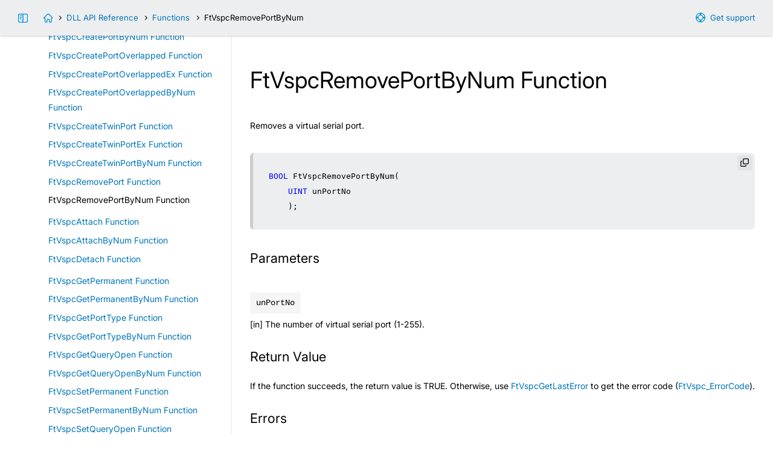

--- FILE ---
content_type: text/html; charset=UTF-8
request_url: https://www.virtual-serial-port.com/virtual-serial-port-control-api/dll-function-FtVspcRemovePortByNum.html
body_size: 4203
content:
<!doctype html>
<html lang="en">
<head>
<title>FtVspcRemovePortByNum - Virtual Serial Port Control  API</title>
<meta http-equiv="Content-Type" content="text/html;charset=utf-8">
<meta name="keywords" content="FtVspcRemovePortByNum - Virtual Serial Port Control  API, user manual, documentation, technical support">
<meta name="description" content="FtVspcRemovePortByNum - Virtual Serial Port Control  API. FabulaTech Technical Documentation.">
<meta name="viewport" content="width=device-width, initial-scale=1">
<meta name="MobileOptimized" content="320">
<meta name="HandheldFriendly" content="true">
<link rel="stylesheet" type="text/css" href="styles-help/help.css?1767698189">
<link rel="stylesheet" type="text/css" href="styles-help/colorer/shstyle.css">
<script src="styles-help/uifunctions-help.js?1764693756"></script>
<script src="styles-help/colorer/shcore.js"></script>
<script src="styles-help/colorer/multilang.js"></script>

<!--[if lte IE 9]>
<style type="text/css">
#main,
#main .inner,
#header .inner,
#footer .inner,
#index .inner {
  float:none;
  max-width:100%;
  margin:0 auto;
}
#wrapper {
  padding-bottom: 1px;
}
.sidebar,
#sidebar-link {
  display:none;
}
#main {
  margin-bottom:60px;
  width:100%;
}
#footer {
  position: absolute;
  bottom: 0;
}
#main-link {
  background-image:url("../img/icons/support-16-blue.png");
}
#index-link {
  background-image:url("../img/icons/home-16-blue.png");
}
.autocopy-btn {
  background: transparent url("../img/icons/copy-16-blue.png") center center no-repeat;
}
.autocopy-btn:hover {
  background-color: #fff;
}
#scrolltop {
  background-image:url("../img/icons/top-24-white.png");
}

#index .inner {
  min-height:230px;
  border-bottom:#f2f2f2 2px solid;
}
.contents summary:before {
  display:none;
}
.contents summary span {
  position:relative;
  left:-16px;
}
.contents summary span i {
  display:inline-block;
  vertical-align:middle;
  width:16px;
  height:16px;
  background: transparent url("../img/main/li-details.gif") left center no-repeat !important;
}
.contents details ul {
  margin-top: 0;
}
.contents .highlight:before {
  display:none;
}
.contents .highlight {
  position:relative;
  left:-16px;
  padding-left:16px;
  background: transparent url("../img/main/li-new.gif") 5px 2px no-repeat !important;
}
.contents summary.ieclosed span i {
  background: transparent url("../img/main/li-details-closed.gif") left center no-repeat !important;
}
.contents ul.ieclosed {
  display:none;
}
#header .arrow:before {
  display:none;
}
#header .arrow {
  display:inline-block;
  vertical-align:middle;
  width:8px;
  height:8px;
  background: transparent url("../img/main/arrow-right.gif") left center no-repeat !important;
  margin:0 0.5em;
}

.collapse-link:before,
.collapse-nolink:before,
.headerlink {
  display:none;
}
.collapse-link {
  background: transparent url("../img/main/li-details.gif") 5px center no-repeat !important;
}
.collapse-link.collapsed {
  background: transparent url("../img/main/li-details-closed.gif") 5px center no-repeat !important;
}
.collapse-nolink {
  background: transparent url("../img/main/li-blue.gif") 5px center no-repeat !important;
}

table {
  border-collapse: collapse;
}
td,
th {
  border:#ccc 1px solid;
}</style>
<![endif]-->

</head>

<body onload="">
<div id="wrapper">
  <div id="header">
    <div class="inner">
      <div id="nav">
        <div class="hide-on-mobile">
          <a id="main-link" target="_blank" href="https://www.fabulatech.com/support.html">Get support</a>
          <a id="sidebar-link" href="" title="Toggle sidebar">&nbsp;</a>
          <a id="index-link" href="index.html" title="Virtual Serial Port Control  API"></a><span class="arrow"></span><a href="dll-api-reference.html">DLL API Reference</a><span class="arrow"></span><a href="dll-functions.html">Functions</a><span class="arrow"></span>FtVspcRemovePortByNum        </div>
        <div class="nodisplay show-on-mobile">
          <a id="menu-link" href="index.html">Contents</a>
        </div>
      </div>
    </div>
  </div>
<div id="main"><div class="inner"><h1>FtVspcRemovePortByNum Function</h1><p>Removes a virtual serial port.</p><pre name="code" class="all:padding">BOOL FtVspcRemovePortByNum(
	UINT unPortNo 
	);
</pre>

<h3>Parameters</h3>
<p class="Parameter">unPortNo</p>
<p class="Description">
[in] The number of virtual serial port (1-255).</p>
<h3>Return Value</h3>
<p>
  If the function succeeds, the return value is TRUE.
  Otherwise, use <a href="dll-function-FtVspcGetLastError.html">FtVspcGetLastError</a> to get the error code (<a href="dll-constant-FtVspc_ErrorCode.html">FtVspc_ErrorCode</a>).
</p>
<h3>Errors</h3>
<table cellpadding="0" cellspacing="0" >
 <tr>
  <th>ftvspcErrorFailed</th>
  <td>1</td>
  <td>The operation has not been completed.</td>
 </tr>
 <tr>
  <th>ftvspcErrorNoSuchPort</th>
  <td>101</td>
  <td>There is no such port.</td>
 </tr>
 <tr>
  <th>ftvspcErrorPortAttached</th>
  <td>200</td>
  <td>This port is already attached.</td>
 </tr>
 <tr>
  <th>ftvspcErrorPortInUse</th>
  <td>201</td>
  <td>This port is opened by serial application.</td>
 </tr>
 <tr>
  <th>ftvspcErrorMarkedForDeletion</th>
  <td>202</td>
  <td>This port is marked for deletion.</td>
 </tr>
</table>
<h3>Remarks</h3>
<p>
 </p>
	<p>If COM port has been removed successfully, the function returns TRUE.</p>
	<p>If COM port is occupied by a serial application, the function returns TRUE and sets last error code to ftvspcErrorPortInUse. COM port will be removed on COM port close. This COM port appears with MarkedForDeletion flag enabled when enumerate virtual serial ports.</p>
	<p>If any application is attached to the COM port, the function returns FALSE and sets last error code to ftvspcErrorPortAttached.</p><p></p>
<h3>See Also</h3>
<p>
<a href="dll-function-FtVspcGetVirtual.html">FtVspcGetVirtual</a></p>
</div><div class="sidebar"><h4>Virtual Serial Port Control  <span class="nobr">API</span></h4><ul class="contents">
<li class="l0"><a class="" href="overview.html">Overview</a></li>
<li class="l0"><details open><summary><span><i></i>DLL API Reference</span></summary>
<ul>
<li class="l1"><a class="" href="dll-getting-started.html">Getting Started</a></li>
<li class="l1"><details ><summary><span><i></i>Functions</span></summary>
<ul>
<li class="l2">
<li class="l2"><a class="" href="dll-function-FtVspcApiClose.html">FtVspcApiClose Function</a></li>
<li class="l2"><a class="" href="dll-function-FtVspcApiInit.html">FtVspcApiInit Function</a></li>
<li class="l2"><a class="" href="dll-function-FtVspcApplyKey.html">FtVspcApplyKey Function</a></li>
<li class="l2">
<li class="l2"><a class="" href="dll-function-FtVspcEnumPhysical.html">FtVspcEnumPhysical Function</a></li>
<li class="l2"><a class="" href="dll-function-FtVspcEnumVirtual.html">FtVspcEnumVirtual Function</a></li>
<li class="l2"><a class="" href="dll-function-FtVspcGetPhysical.html">FtVspcGetPhysical Function</a></li>
<li class="l2"><a class="" href="dll-function-FtVspcGetPhysicalNum.html">FtVspcGetPhysicalNum Function</a></li>
<li class="l2"><a class="" href="dll-function-FtVspcGetVirtual.html">FtVspcGetVirtual Function</a></li>
<li class="l2"><a class="" href="dll-function-FtVspcGetVirtualNum.html">FtVspcGetVirtualNum Function</a></li>
<li class="l2">
<li class="l2"><a class="" href="dll-function-FtVspcCreatePort.html">FtVspcCreatePort Function</a></li>
<li class="l2"><a class="" href="dll-function-FtVspcCreatePortEx.html">FtVspcCreatePortEx Function</a></li>
<li class="l2"><a class="" href="dll-function-FtVspcCreatePortByNum.html">FtVspcCreatePortByNum Function</a></li>
<li class="l2"><a class="" href="dll-function-FtVspcCreatePortOverlapped.html">FtVspcCreatePortOverlapped Function</a></li>
<li class="l2"><a class="" href="dll-function-FtVspcCreatePortOverlappedEx.html">FtVspcCreatePortOverlappedEx Function</a></li>
<li class="l2"><a class="" href="dll-function-FtVspcCreatePortOverlappedByNum.html">FtVspcCreatePortOverlappedByNum Function</a></li>
<li class="l2"><a class="" href="dll-function-FtVspcCreateTwinPort.html">FtVspcCreateTwinPort Function</a></li>
<li class="l2"><a class="" href="dll-function-FtVspcCreateTwinPortEx.html">FtVspcCreateTwinPortEx Function</a></li>
<li class="l2"><a class="" href="dll-function-FtVspcCreateTwinPortByNum.html">FtVspcCreateTwinPortByNum Function</a></li>
<li class="l2"><a class="" href="dll-function-FtVspcRemovePort.html">FtVspcRemovePort Function</a></li>
<li class="l2 active"><a class="" href="dll-function-FtVspcRemovePortByNum.html">FtVspcRemovePortByNum Function</a></li>
<li class="l2">
<li class="l2"><a class="" href="dll-function-FtVspcAttach.html">FtVspcAttach Function</a></li>
<li class="l2"><a class="" href="dll-function-FtVspcAttachByNum.html">FtVspcAttachByNum Function</a></li>
<li class="l2"><a class="" href="dll-function-FtVspcDetach.html">FtVspcDetach Function</a></li>
<li class="l2">
<li class="l2"><a class="" href="dll-function-FtVspcGetPermanent.html">FtVspcGetPermanent Function</a></li>
<li class="l2"><a class="" href="dll-function-FtVspcGetPermanentByNum.html">FtVspcGetPermanentByNum Function</a></li>
<li class="l2"><a class="" href="dll-function-FtVspcGetPortType.html">FtVspcGetPortType Function</a></li>
<li class="l2"><a class="" href="dll-function-FtVspcGetPortTypeByNum.html">FtVspcGetPortTypeByNum Function</a></li>
<li class="l2"><a class="" href="dll-function-FtVspcGetQueryOpen.html">FtVspcGetQueryOpen Function</a></li>
<li class="l2"><a class="" href="dll-function-FtVspcGetQueryOpenByNum.html">FtVspcGetQueryOpenByNum Function</a></li>
<li class="l2"><a class="" href="dll-function-FtVspcSetPermanent.html">FtVspcSetPermanent Function</a></li>
<li class="l2"><a class="" href="dll-function-FtVspcSetPermanentByNum.html">FtVspcSetPermanentByNum Function</a></li>
<li class="l2"><a class="" href="dll-function-FtVspcSetQueryOpen.html">FtVspcSetQueryOpen Function</a></li>
<li class="l2"><a class="" href="dll-function-FtVspcSetQueryOpenByNum.html">FtVspcSetQueryOpenByNum Function</a></li>
<li class="l2">
<li class="l2"><a class="" href="dll-function-FtVspcRead.html">FtVspcRead Function</a></li>
<li class="l2"><a class="" href="dll-function-FtVspcWrite.html">FtVspcWrite Function</a></li>
<li class="l2">
<li class="l2"><a class="" href="dll-function-FtVspcGetBitrateEmulation.html">FtVspcGetBitrateEmulation Function</a></li>
<li class="l2"><a class="" href="dll-function-FtVspcGetBreak.html">FtVspcGetBreak Function</a></li>
<li class="l2"><a class="" href="dll-function-FtVspcGetCts.html">FtVspcGetCts Function</a></li>
<li class="l2"><a class="" href="dll-function-FtVspcGetDcd.html">FtVspcGetDcd Function</a></li>
<li class="l2"><a class="" href="dll-function-FtVspcGetDsr.html">FtVspcGetDsr Function</a></li>
<li class="l2"><a class="" href="dll-function-FtVspcGetFraming.html">FtVspcGetFraming Function</a></li>
<li class="l2"><a class="" href="dll-function-FtVspcGetInQueueBytes.html">FtVspcGetInQueueBytes Function</a></li>
<li class="l2"><a class="" href="dll-function-FtVspcGetOverrun.html">FtVspcGetOverrun Function</a></li>
<li class="l2"><a class="" href="dll-function-FtVspcGetParity.html">FtVspcGetParity Function</a></li>
<li class="l2"><a class="" href="dll-function-FtVspcGetRing.html">FtVspcGetRing Function</a></li>
<li class="l2"><a class="" href="dll-function-FtVspcSetBitrateEmulation.html">FtVspcSetBitrateEmulation Function</a></li>
<li class="l2"><a class="" href="dll-function-FtVspcSetBreak.html">FtVspcSetBreak Function</a></li>
<li class="l2"><a class="" href="dll-function-FtVspcSetCts.html">FtVspcSetCts Function</a></li>
<li class="l2"><a class="" href="dll-function-FtVspcSetDcd.html">FtVspcSetDcd Function</a></li>
<li class="l2"><a class="" href="dll-function-FtVspcSetDsr.html">FtVspcSetDsr Function</a></li>
<li class="l2"><a class="" href="dll-function-FtVspcSetFraming.html">FtVspcSetFraming Function</a></li>
<li class="l2"><a class="" href="dll-function-FtVspcSetOverrun.html">FtVspcSetOverrun Function</a></li>
<li class="l2"><a class="" href="dll-function-FtVspcSetParity.html">FtVspcSetParity Function</a></li>
<li class="l2"><a class="" href="dll-function-FtVspcSetRing.html">FtVspcSetRing Function</a></li>
<li class="l2">
<li class="l2"><a class="" href="dll-function-FtVspcGetErrorMessage.html">FtVspcGetErrorMessage Function</a></li>
<li class="l2"><a class="" href="dll-function-FtVspcGetInfo.html">FtVspcGetInfo Function</a></li>
<li class="l2"><a class="" href="dll-function-FtVspcGetLastError.html">FtVspcGetLastError Function</a></li>
</ul></details>
</li>

<li class="l1"><details ><summary><span><i></i>Structures</span></summary>
<ul>
<li class="l2"><a class="" href="dll-structure-FTVSPC_APP.html">FTVSPC_APP Structure</a></li>
<li class="l2"><a class="" href="dll-structure-FTVSPC_INFO.html">FTVSPC_INFO Structure</a></li>
<li class="l2"><a class="" href="dll-structure-FTVSPC_PORT.html">FTVSPC_PORT Structure</a></li>
</ul></details>
</li>

<li class="l1"><details ><summary><span><i></i>Constants</span></summary>
<ul>
<li class="l2"><a class="" href="dll-constant-FtVspc_DataBits.html">FtVspc_DataBits Constants</a></li>
<li class="l2"><a class="" href="dll-constant-FtVspc_ErrorCode.html">FtVspc_ErrorCode Constants</a></li>
<li class="l2"><a class="" href="dll-constant-FtVspc_Event.html">FtVspc_Event Constants</a></li>
<li class="l2"><a class="" href="dll-constant-FtVspc_LicenseType.html">FtVspc_LicenseType Constants</a></li>
<li class="l2"><a class="" href="dll-constant-FtVspc_Parity.html">FtVspc_Parity Constants</a></li>
<li class="l2"><a class="" href="dll-constant-FtVspc_PortEvent.html">FtVspc_PortEvent Constants</a></li>
<li class="l2"><a class="" href="dll-constant-FtVspc_PortType.html">FtVspc_PortType Constants</a></li>
<li class="l2"><a class="" href="dll-constant-FtVspc_StopBits.html">FtVspc_StopBits Constants</a></li>
</ul></details>
</li>

<li class="l1"><details ><summary><span><i></i>Events</span></summary>
<ul>
<li class="l2"><a class="" href="dll-event-FtVspc_Event.html">FtVspc_Event Event</a></li>
<li class="l2"><a class="" href="dll-event-FtVspc_PortEvent.html">FtVspc_PortEvent Event</a></li>
</ul></details>
</li>
</ul></details>
</li>

<li class="l0"><details open><summary><span><i></i>ActiveX Component Reference</span></summary>
<ul>
<li class="l1"><a class="" href="ax-getting-started.html">Getting Started</a></li>
<li class="l1"><details ><summary><span><i></i>FTVSPCControl Class</span></summary>
<ul>
<li class="l2"><details ><summary><span><i></i>Methods</span></summary>
<ul>
<li class="l3">
<li class="l3"><a class="" href="ax-Control-method-ApplyKey.html">ApplyKey Method</a></li>
<li class="l3">
<li class="l3"><a class="" href="ax-Control-method-EnumPhysical.html">EnumPhysical Method</a></li>
<li class="l3"><a class="" href="ax-Control-method-EnumVirtual.html">EnumVirtual Method</a></li>
<li class="l3"><a class="" href="ax-Control-method-GetPhysical.html">GetPhysical Method</a></li>
<li class="l3"><a class="" href="ax-Control-method-GetVirtual.html">GetVirtual Method</a></li>
<li class="l3">
<li class="l3"><a class="" href="ax-Control-method-CreatePort.html">CreatePort Method</a></li>
<li class="l3"><a class="" href="ax-Control-method-CreatePortEx.html">CreatePortEx Method</a></li>
<li class="l3"><a class="" href="ax-Control-method-CreatePortOverlapped.html">CreatePortOverlapped Method</a></li>
<li class="l3"><a class="" href="ax-Control-method-CreatePortOverlappedEx.html">CreatePortOverlappedEx Method</a></li>
<li class="l3"><a class="" href="ax-Control-method-CreateTwinPort.html">CreateTwinPort Method</a></li>
<li class="l3"><a class="" href="ax-Control-method-CreateTwinPortEx.html">CreateTwinPortEx Method</a></li>
<li class="l3"><a class="" href="ax-Control-method-RemovePort.html">RemovePort Method</a></li>
<li class="l3">
<li class="l3"><a class="" href="ax-Control-method-GetLastError.html">GetLastError Method</a></li>
</ul></details>
</li>

<li class="l2"><details ><summary><span><i></i>Properties</span></summary>
<ul>
<li class="l3"><a class="" href="ax-Control-property-ExpirationDate.html">ExpirationDate Property</a></li>
<li class="l3"><a class="" href="ax-Control-property-LicenseKey.html">LicenseKey Property</a></li>
<li class="l3"><a class="" href="ax-Control-property-LicenseType.html">LicenseType Property</a></li>
<li class="l3"><a class="" href="ax-Control-property-LicensedCompany.html">LicensedCompany Property</a></li>
<li class="l3"><a class="" href="ax-Control-property-LicensedUser.html">LicensedUser Property</a></li>
<li class="l3"><a class="" href="ax-Control-property-NumberOfLicenses.html">NumberOfLicenses Property</a></li>
<li class="l3"><a class="" href="ax-Control-property-NumberOfPorts.html">NumberOfPorts Property</a></li>
<li class="l3"><a class="" href="ax-Control-property-PortTrialTime.html">PortTrialTime Property</a></li>
<li class="l3"><a class="" href="ax-Control-property-Version.html">Version Property</a></li>
</ul></details>
</li>

<li class="l2"><details ><summary><span><i></i>Events</span></summary>
<ul>
<li class="l3"><a class="" href="ax-Control-event-OnLicenseQuotaExceeded.html">OnLicenseQuotaExceeded Event</a></li>
<li class="l3"><a class="" href="ax-Control-event-OnPortCreate.html">OnPortCreate Event</a></li>
<li class="l3"><a class="" href="ax-Control-event-OnPortLimitExceeded.html">OnPortLimitExceeded Event</a></li>
<li class="l3"><a class="" href="ax-Control-event-OnPortRemove.html">OnPortRemove Event</a></li>
<li class="l3"><a class="" href="ax-Control-event-OnThirdPartyPortCreate.html">OnThirdPartyPortCreate Event</a></li>
<li class="l3"><a class="" href="ax-Control-event-OnThirdPartyPortRemove.html">OnThirdPartyPortRemove Event</a></li>
<li class="l3"><a class="" href="ax-Control-event-OnTrialExpired.html">OnTrialExpired Event</a></li>
</ul></details>
</li>
</ul></details>
</li>

<li class="l1"><details ><summary><span><i></i>FTVSPCPort Class</span></summary>
<ul>
<li class="l2"><details ><summary><span><i></i>Methods</span></summary>
<ul>
<li class="l3">
<li class="l3"><a class="" href="ax-Port-method-Attach.html">Attach Method</a></li>
<li class="l3"><a class="" href="ax-Port-method-Detach.html">Detach Method</a></li>
<li class="l3">
<li class="l3"><a class="" href="ax-Port-method-Read.html">Read Method</a></li>
<li class="l3"><a class="" href="ax-Port-method-ReadArray.html">ReadArray Method</a></li>
<li class="l3"><a class="" href="ax-Port-method-Write.html">Write Method</a></li>
<li class="l3"><a class="" href="ax-Port-method-WriteArray.html">WriteArray Method</a></li>
<li class="l3">
<li class="l3"><a class="" href="ax-Port-method-AllowPortOpen.html">AllowPortOpen Method</a></li>
</ul></details>
</li>

<li class="l2"><details ><summary><span><i></i>Properties</span></summary>
<ul>
<li class="l3">
<li class="l3"><a class="" href="ax-Port-property-Cts.html">Cts Property</a></li>
<li class="l3"><a class="" href="ax-Port-property-Dcd.html">Dcd Property</a></li>
<li class="l3"><a class="" href="ax-Port-property-Dsr.html">Dsr Property</a></li>
<li class="l3"><a class="" href="ax-Port-property-Ring.html">Ring Property</a></li>
<li class="l3">
<li class="l3"><a class="" href="ax-Port-property-Break.html">Break Property</a></li>
<li class="l3"><a class="" href="ax-Port-property-Framing.html">Framing Property</a></li>
<li class="l3"><a class="" href="ax-Port-property-Overrun.html">Overrun Property</a></li>
<li class="l3"><a class="" href="ax-Port-property-Parity.html">Parity Property</a></li>
<li class="l3">
<li class="l3"><a class="" href="ax-Port-property-BitrateEmulation.html">BitrateEmulation Property</a></li>
<li class="l3"><a class="" href="ax-Port-property-InQueueBytes.html">InQueueBytes Property</a></li>
<li class="l3"><a class="" href="ax-Port-property-Permanent.html">Permanent Property</a></li>
<li class="l3"><a class="" href="ax-Port-property-PortName.html">PortName Property</a></li>
<li class="l3"><a class="" href="ax-Port-property-PortType.html">PortType Property</a></li>
<li class="l3"><a class="" href="ax-Port-property-QueryOpen.html">QueryOpen Property</a></li>
</ul></details>
</li>

<li class="l2"><details ><summary><span><i></i>Events</span></summary>
<ul>
<li class="l3">
<li class="l3"><a class="" href="ax-Port-event-OnBreak.html">OnBreak Event</a></li>
<li class="l3"><a class="" href="ax-Port-event-OnClose.html">OnClose Event</a></li>
<li class="l3"><a class="" href="ax-Port-event-OnOpen.html">OnOpen Event</a></li>
<li class="l3"><a class="" href="ax-Port-event-OnOpenBeforeAttach.html">OnOpenBeforeAttach Event</a></li>
<li class="l3"><a class="" href="ax-Port-event-OnPurge.html">OnPurge Event</a></li>
<li class="l3"><a class="" href="ax-Port-event-OnQueryOpen.html">OnQueryOpen Event</a></li>
<li class="l3"><a class="" href="ax-Port-event-OnRxChar.html">OnRxChar Event</a></li>
<li class="l3">
<li class="l3"><a class="" href="ax-Port-event-OnBaudRate.html">OnBaudRate Event</a></li>
<li class="l3"><a class="" href="ax-Port-event-OnDataBits.html">OnDataBits Event</a></li>
<li class="l3"><a class="" href="ax-Port-event-OnParity.html">OnParity Event</a></li>
<li class="l3"><a class="" href="ax-Port-event-OnStopBits.html">OnStopBits Event</a></li>
<li class="l3"><a class="" href="ax-Port-event-OnTimeouts.html">OnTimeouts Event</a></li>
<li class="l3">
<li class="l3"><a class="" href="ax-Port-event-OnDtr.html">OnDtr Event</a></li>
<li class="l3"><a class="" href="ax-Port-event-OnRts.html">OnRts Event</a></li>
<li class="l3">
<li class="l3"><a class="" href="ax-Port-event-OnBreakChar.html">OnBreakChar Event</a></li>
<li class="l3"><a class="" href="ax-Port-event-OnEofChar.html">OnEofChar Event</a></li>
<li class="l3"><a class="" href="ax-Port-event-OnErrorChar.html">OnErrorChar Event</a></li>
<li class="l3"><a class="" href="ax-Port-event-OnEvtChar.html">OnEvtChar Event</a></li>
<li class="l3"><a class="" href="ax-Port-event-OnXoffChar.html">OnXoffChar Event</a></li>
<li class="l3"><a class="" href="ax-Port-event-OnXoffLim.html">OnXoffLim Event</a></li>
<li class="l3"><a class="" href="ax-Port-event-OnXonChar.html">OnXonChar Event</a></li>
<li class="l3"><a class="" href="ax-Port-event-OnXonLim.html">OnXonLim Event</a></li>
<li class="l3">
<li class="l3"><a class="" href="ax-Port-event-OnAbortOnError.html">OnAbortOnError Event</a></li>
<li class="l3"><a class="" href="ax-Port-event-OnDsrSensitivity.html">OnDsrSensitivity Event</a></li>
<li class="l3"><a class="" href="ax-Port-event-OnDtrControl.html">OnDtrControl Event</a></li>
<li class="l3"><a class="" href="ax-Port-event-OnInX.html">OnInX Event</a></li>
<li class="l3"><a class="" href="ax-Port-event-OnNull.html">OnNull Event</a></li>
<li class="l3"><a class="" href="ax-Port-event-OnOutX.html">OnOutX Event</a></li>
<li class="l3"><a class="" href="ax-Port-event-OnOutxCtsFlow.html">OnOutxCtsFlow Event</a></li>
<li class="l3"><a class="" href="ax-Port-event-OnOutxDsrFlow.html">OnOutxDsrFlow Event</a></li>
<li class="l3"><a class="" href="ax-Port-event-OnRtsControl.html">OnRtsControl Event</a></li>
<li class="l3"><a class="" href="ax-Port-event-OnTXContinueOnXoff.html">OnTXContinueOnXoff Event</a></li>
<li class="l3"><a class="" href="ax-Port-event-OnUseErrorChar.html">OnUseErrorChar Event</a></li>
</ul></details>
</li>
</ul></details>
</li>

<li class="l1"><details ><summary><span><i></i>Constants</span></summary>
<ul>
<li class="l2"><a class="" href="ax-constant-FTVSPCDataBits.html">FTVSPCDataBits Constants</a></li>
<li class="l2"><a class="" href="ax-constant-FTVSPCErrorCode.html">FTVSPCErrorCode Constants</a></li>
<li class="l2"><a class="" href="ax-constant-FTVSPCLicenseType.html">FTVSPCLicenseType Constants</a></li>
<li class="l2"><a class="" href="ax-constant-FTVSPCParity.html">FTVSPCParity Constants</a></li>
<li class="l2"><a class="" href="ax-constant-FTVSPCPortType.html">FTVSPCPortType Constants</a></li>
<li class="l2"><a class="" href="ax-constant-FTVSPCStopBits.html">FTVSPCStopBits Constants</a></li>
</ul></details>
</li>
</ul></details>
</li>

<li class="l0"><details open><summary><span><i></i>.NET Component Reference</span></summary>
<ul>
<li class="l1"><a class="" href="net-getting-started.html">Getting Started</a></li>
<li class="l1"><details ><summary><span><i></i>FTVSPCControl Class</span></summary>
<ul>
<li class="l2"><details ><summary><span><i></i>Methods</span></summary>
<ul>
<li class="l3">
<li class="l3"><a class="" href="net-Control-method-ApplyKey.html">ApplyKey Method</a></li>
<li class="l3">
<li class="l3"><a class="" href="net-Control-method-EnumPhysical.html">EnumPhysical Method</a></li>
<li class="l3"><a class="" href="net-Control-method-EnumVirtual.html">EnumVirtual Method</a></li>
<li class="l3"><a class="" href="net-Control-method-GetPhysical.html">GetPhysical Method</a></li>
<li class="l3"><a class="" href="net-Control-method-GetVirtual.html">GetVirtual Method</a></li>
<li class="l3">
<li class="l3"><a class="" href="net-Control-method-CreatePort.html">CreatePort Method</a></li>
<li class="l3"><a class="" href="net-Control-method-CreatePortEx.html">CreatePortEx Method</a></li>
<li class="l3"><a class="" href="net-Control-method-CreatePortOverlapped.html">CreatePortOverlapped Method</a></li>
<li class="l3"><a class="" href="net-Control-method-CreatePortOverlappedEx.html">CreatePortOverlappedEx Method</a></li>
<li class="l3"><a class="" href="net-Control-method-CreateTwinPort.html">CreateTwinPort Method</a></li>
<li class="l3"><a class="" href="net-Control-method-CreateTwinPortEx.html">CreateTwinPortEx Method</a></li>
<li class="l3"><a class="" href="net-Control-method-RemovePort.html">RemovePort Method</a></li>
<li class="l3">
<li class="l3"><a class="" href="net-Control-method-GetLastError.html">GetLastError Method</a></li>
</ul></details>
</li>

<li class="l2"><details ><summary><span><i></i>Properties</span></summary>
<ul>
<li class="l3"><a class="" href="net-Control-property-ExpirationDate.html">ExpirationDate Property</a></li>
<li class="l3"><a class="" href="net-Control-property-LicenseKey.html">LicenseKey Property</a></li>
<li class="l3"><a class="" href="net-Control-property-LicenseType.html">LicenseType Property</a></li>
<li class="l3"><a class="" href="net-Control-property-LicensedCompany.html">LicensedCompany Property</a></li>
<li class="l3"><a class="" href="net-Control-property-LicensedUser.html">LicensedUser Property</a></li>
<li class="l3"><a class="" href="net-Control-property-NumberOfLicenses.html">NumberOfLicenses Property</a></li>
<li class="l3"><a class="" href="net-Control-property-NumberOfPorts.html">NumberOfPorts Property</a></li>
<li class="l3"><a class="" href="net-Control-property-PortTrialTime.html">PortTrialTime Property</a></li>
<li class="l3"><a class="" href="net-Control-property-Version.html">Version Property</a></li>
</ul></details>
</li>

<li class="l2"><details ><summary><span><i></i>Events</span></summary>
<ul>
<li class="l3"><a class="" href="net-Control-event-OnLicenseQuotaExceeded.html">OnLicenseQuotaExceeded Event</a></li>
<li class="l3"><a class="" href="net-Control-event-OnPortCreate.html">OnPortCreate Event</a></li>
<li class="l3"><a class="" href="net-Control-event-OnPortLimitExceeded.html">OnPortLimitExceeded Event</a></li>
<li class="l3"><a class="" href="net-Control-event-OnPortRemove.html">OnPortRemove Event</a></li>
<li class="l3"><a class="" href="net-Control-event-OnThirdPartyPortCreate.html">OnThirdPartyPortCreate Event</a></li>
<li class="l3"><a class="" href="net-Control-event-OnThirdPartyPortRemove.html">OnThirdPartyPortRemove Event</a></li>
<li class="l3"><a class="" href="net-Control-event-OnTrialExpired.html">OnTrialExpired Event</a></li>
</ul></details>
</li>
</ul></details>
</li>

<li class="l1"><details ><summary><span><i></i>FTVSPCPort Class</span></summary>
<ul>
<li class="l2"><details ><summary><span><i></i>Methods</span></summary>
<ul>
<li class="l3">
<li class="l3"><a class="" href="net-Port-method-Attach.html">Attach Method</a></li>
<li class="l3"><a class="" href="net-Port-method-Detach.html">Detach Method</a></li>
<li class="l3">
<li class="l3"><a class="" href="net-Port-method-Read.html">Read Method</a></li>
<li class="l3"><a class="" href="net-Port-method-ReadArray.html">ReadArray Method</a></li>
<li class="l3"><a class="" href="net-Port-method-Write.html">Write Method</a></li>
<li class="l3"><a class="" href="net-Port-method-WriteArray.html">WriteArray Method</a></li>
<li class="l3">
<li class="l3"><a class="" href="net-Port-method-AllowPortOpen.html">AllowPortOpen Method</a></li>
</ul></details>
</li>

<li class="l2"><details ><summary><span><i></i>Properties</span></summary>
<ul>
<li class="l3">
<li class="l3"><a class="" href="net-Port-property-Cts.html">Cts Property</a></li>
<li class="l3"><a class="" href="net-Port-property-Dcd.html">Dcd Property</a></li>
<li class="l3"><a class="" href="net-Port-property-Dsr.html">Dsr Property</a></li>
<li class="l3"><a class="" href="net-Port-property-Ring.html">Ring Property</a></li>
<li class="l3">
<li class="l3"><a class="" href="net-Port-property-Break.html">Break Property</a></li>
<li class="l3"><a class="" href="net-Port-property-Framing.html">Framing Property</a></li>
<li class="l3"><a class="" href="net-Port-property-Overrun.html">Overrun Property</a></li>
<li class="l3"><a class="" href="net-Port-property-Parity.html">Parity Property</a></li>
<li class="l3">
<li class="l3"><a class="" href="net-Port-property-BitrateEmulation.html">BitrateEmulation Property</a></li>
<li class="l3"><a class="" href="net-Port-property-InQueueBytes.html">InQueueBytes Property</a></li>
<li class="l3"><a class="" href="net-Port-property-Permanent.html">Permanent Property</a></li>
<li class="l3"><a class="" href="net-Port-property-PortName.html">PortName Property</a></li>
<li class="l3"><a class="" href="net-Port-property-PortType.html">PortType Property</a></li>
<li class="l3"><a class="" href="net-Port-property-QueryOpen.html">QueryOpen Property</a></li>
</ul></details>
</li>

<li class="l2"><details ><summary><span><i></i>Events</span></summary>
<ul>
<li class="l3">
<li class="l3"><a class="" href="net-Port-event-OnBreak.html">OnBreak Event</a></li>
<li class="l3"><a class="" href="net-Port-event-OnClose.html">OnClose Event</a></li>
<li class="l3"><a class="" href="net-Port-event-OnOpen.html">OnOpen Event</a></li>
<li class="l3"><a class="" href="net-Port-event-OnOpenBeforeAttach.html">OnOpenBeforeAttach Event</a></li>
<li class="l3"><a class="" href="net-Port-event-OnPurge.html">OnPurge Event</a></li>
<li class="l3"><a class="" href="net-Port-event-OnQueryOpen.html">OnQueryOpen Event</a></li>
<li class="l3"><a class="" href="net-Port-event-OnRxChar.html">OnRxChar Event</a></li>
<li class="l3">
<li class="l3"><a class="" href="net-Port-event-OnBaudRate.html">OnBaudRate Event</a></li>
<li class="l3"><a class="" href="net-Port-event-OnDataBits.html">OnDataBits Event</a></li>
<li class="l3"><a class="" href="net-Port-event-OnParity.html">OnParity Event</a></li>
<li class="l3"><a class="" href="net-Port-event-OnStopBits.html">OnStopBits Event</a></li>
<li class="l3"><a class="" href="net-Port-event-OnTimeouts.html">OnTimeouts Event</a></li>
<li class="l3">
<li class="l3"><a class="" href="net-Port-event-OnDtr.html">OnDtr Event</a></li>
<li class="l3"><a class="" href="net-Port-event-OnRts.html">OnRts Event</a></li>
<li class="l3">
<li class="l3"><a class="" href="net-Port-event-OnBreakChar.html">OnBreakChar Event</a></li>
<li class="l3"><a class="" href="net-Port-event-OnEofChar.html">OnEofChar Event</a></li>
<li class="l3"><a class="" href="net-Port-event-OnErrorChar.html">OnErrorChar Event</a></li>
<li class="l3"><a class="" href="net-Port-event-OnEvtChar.html">OnEvtChar Event</a></li>
<li class="l3"><a class="" href="net-Port-event-OnXoffChar.html">OnXoffChar Event</a></li>
<li class="l3"><a class="" href="net-Port-event-OnXoffLim.html">OnXoffLim Event</a></li>
<li class="l3"><a class="" href="net-Port-event-OnXonChar.html">OnXonChar Event</a></li>
<li class="l3"><a class="" href="net-Port-event-OnXonLim.html">OnXonLim Event</a></li>
<li class="l3">
<li class="l3"><a class="" href="net-Port-event-OnAbortOnError.html">OnAbortOnError Event</a></li>
<li class="l3"><a class="" href="net-Port-event-OnDsrSensitivity.html">OnDsrSensitivity Event</a></li>
<li class="l3"><a class="" href="net-Port-event-OnDtrControl.html">OnDtrControl Event</a></li>
<li class="l3"><a class="" href="net-Port-event-OnInX.html">OnInX Event</a></li>
<li class="l3"><a class="" href="net-Port-event-OnNull.html">OnNull Event</a></li>
<li class="l3"><a class="" href="net-Port-event-OnOutX.html">OnOutX Event</a></li>
<li class="l3"><a class="" href="net-Port-event-OnOutxCtsFlow.html">OnOutxCtsFlow Event</a></li>
<li class="l3"><a class="" href="net-Port-event-OnOutxDsrFlow.html">OnOutxDsrFlow Event</a></li>
<li class="l3"><a class="" href="net-Port-event-OnRtsControl.html">OnRtsControl Event</a></li>
<li class="l3"><a class="" href="net-Port-event-OnTXContinueOnXoff.html">OnTXContinueOnXoff Event</a></li>
<li class="l3"><a class="" href="net-Port-event-OnUseErrorChar.html">OnUseErrorChar Event</a></li>
</ul></details>
</li>
</ul></details>
</li>

<li class="l1"><details ><summary><span><i></i>Enumerations</span></summary>
<ul>
<li class="l2"><a class="" href="net-constant-FTVSPCDataBits.html">FTVSPCDataBits Enumeration</a></li>
<li class="l2"><a class="" href="net-constant-FTVSPCErrorCode.html">FTVSPCErrorCode Enumeration</a></li>
<li class="l2"><a class="" href="net-constant-FTVSPCLicenseType.html">FTVSPCLicenseType Enumeration</a></li>
<li class="l2"><a class="" href="net-constant-FTVSPCParity.html">FTVSPCParity Enumeration</a></li>
<li class="l2"><a class="" href="net-constant-FTVSPCPortType.html">FTVSPCPortType Enumeration</a></li>
<li class="l2"><a class="" href="net-constant-FTVSPCStopBits.html">FTVSPCStopBits Enumeration</a></li>
</ul>
   </div>
  </div>
  <div id="footer">
    <div class="inner">
      <span class="hide-on-mobile"></span>© 2000&ndash;2026 
      <a target="_blank" href="https://www.fabulatech.com/">FabulaTech, LLP</a>.<span class="hide-on-mobile"> All rights reserved.
      </span></div>
  </div>
</div>
<div title="Scroll to top" id="scrolltop"></div>
</body>
</html>
